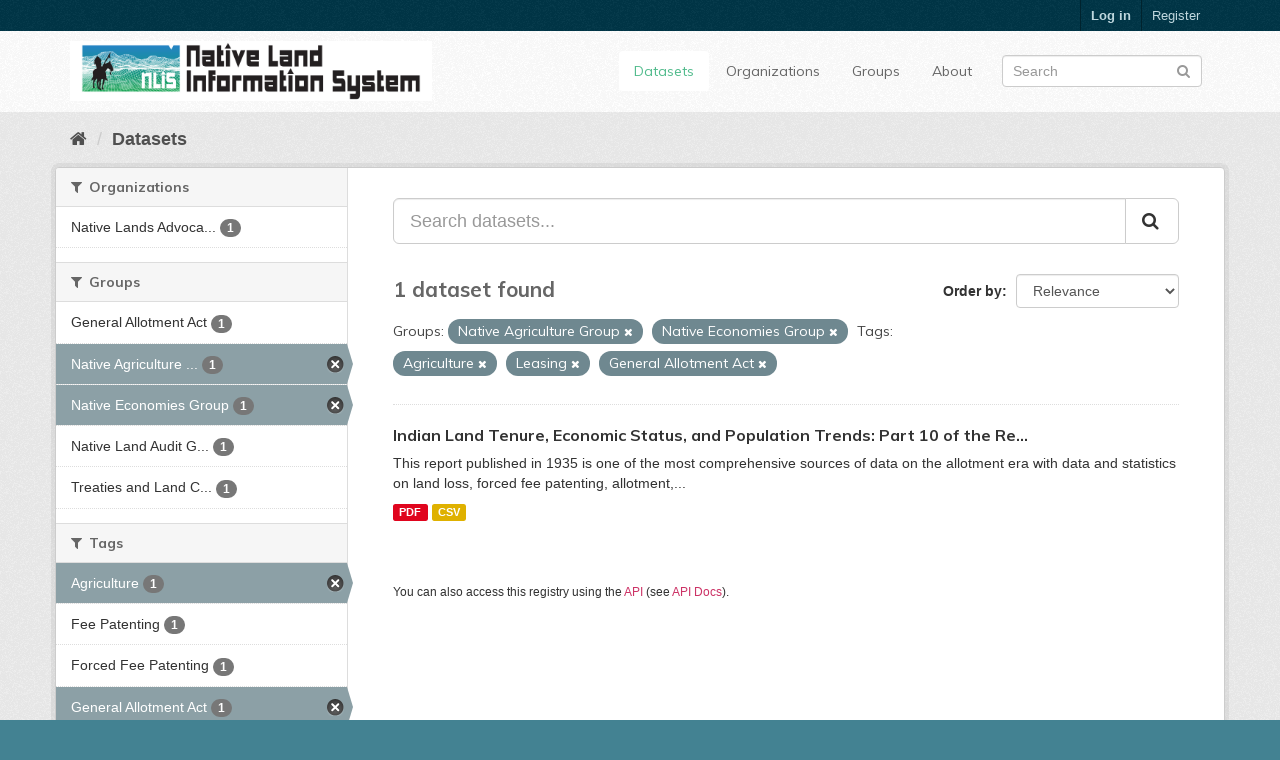

--- FILE ---
content_type: text/html; charset=utf-8
request_url: https://data.nativeland.info/dataset?tags=Agriculture&tags=Leasing&groups=native-agriculture&tags=General+Allotment+Act&groups=native-economies-group
body_size: 6445
content:
<!DOCTYPE html>
<!--[if IE 9]> <html lang="en" class="ie9"> <![endif]-->
<!--[if gt IE 8]><!--> <html lang="en"> <!--<![endif]-->
  <head>
    <link rel="stylesheet" type="text/css" href="/fanstatic/vendor/:version:2020-05-02T19:31:48.20/select2/select2.css" />
<link rel="stylesheet" type="text/css" href="/fanstatic/css/:version:2020-05-02T19:31:48.18/main.min.css" />
<link rel="stylesheet" type="text/css" href="/fanstatic/vendor/:version:2020-05-02T19:31:48.20/font-awesome/css/font-awesome.min.css" />
<link rel="stylesheet" type="text/css" href="/fanstatic/ckanext-harvest/:version:2020-05-02T19:55:01.08/styles/harvest.css" />

    <meta charset="utf-8" />
      <meta name="generator" content="ckan 2.8.3" />
      <meta name="viewport" content="width=device-width, initial-scale=1.0">
    <title>Datasets - Native Lands Data Portal </title>

    
    
  <link rel="shortcut icon" href="/base/images/ckan.ico" />
    
  
    <script type="text/javascript">
  (function(i,s,o,g,r,a,m){i['GoogleAnalyticsObject']=r;i[r]=i[r]||function(){
  (i[r].q=i[r].q||[]).push(arguments)},i[r].l=1*new Date();a=s.createElement(o),
  m=s.getElementsByTagName(o)[0];a.async=1;a.src=g;m.parentNode.insertBefore(a,m)
  })(window,document,'script','//www.google-analytics.com/analytics.js','ga');

  ga('create', 'UA-2160061-6', 'auto', {});
     
  ga('set', 'anonymizeIp', true);
  ga('send', 'pageview');
</script>
  

    
  
      
    
  <link rel="stylesheet" href="/css/ve_main.css" />


    
    



    
      
      
    
    
  </head>

  
  <body data-site-root="https://data.nativeland.info/" data-locale-root="https://data.nativeland.info/" >

    
    <div class="hide"><a href="#content">Skip to content</a></div>
  

  
     
<header class="account-masthead">
  <div class="container">
     
    <nav class="account not-authed">
      <ul class="list-unstyled">
        
        <li><a href="/user/login">Log in</a></li>
        
        <li><a class="sub" href="/user/register">Register</a></li>
         
      </ul>
    </nav>
     
  </div>
</header>

<header class="navbar navbar-static-top masthead">
    
  <div class="container">
    <div class="navbar-right">
      <button data-target="#main-navigation-toggle" data-toggle="collapse" class="navbar-toggle collapsed" type="button">
        <span class="fa fa-bars"></span>
      </button>
    </div>
    <hgroup class="header-image navbar-left">
       
      <a class="logo" href="/"><img src="/uploads/admin/2020-05-12-175243.052183NLIS-3A.jpg" alt="Native Lands Data Portal " title="Native Lands Data Portal " /></a>
       
    </hgroup>

    <div class="collapse navbar-collapse" id="main-navigation-toggle">
      
      <nav class="section navigation">
        <ul class="nav nav-pills">
           <li class="active"><a href="/dataset">Datasets</a></li><li><a href="/organization">Organizations</a></li><li><a href="/group">Groups</a></li><li><a href="/about">About</a></li> 
        </ul>
      </nav>
       
      <form class="section site-search simple-input" action="/dataset" method="get">
        <div class="field">
          <label for="field-sitewide-search">Search Datasets</label>
          <input id="field-sitewide-search" type="text" class="form-control" name="q" placeholder="Search" />
          <button class="btn-search" type="submit"><i class="fa fa-search"></i></button>
        </div>
      </form>
      
    </div>
  </div>
</header>

  
    <div role="main">
      <div id="content" class="container">
        
          
            <div class="flash-messages">
              
                
              
            </div>
          

          
            <div class="toolbar">
              
                
                  <ol class="breadcrumb">
                    
<li class="home"><a href="/"><i class="fa fa-home"></i><span> Home</span></a></li>
                    
  <li class="active"><a class=" active" href="/dataset">Datasets</a></li>

                  </ol>
                
              
            </div>
          

          <div class="row wrapper">
            
            
            

            
              <aside class="secondary col-sm-3">
                
                
<div class="filters">
  <div>
    
      

  
  
    
      
      
        <section class="module module-narrow module-shallow">
          
            <h2 class="module-heading">
              <i class="fa fa-filter"></i>
              
              Organizations
            </h2>
          
          
            
            
              <nav>
                <ul class="list-unstyled nav nav-simple nav-facet">
                  
                    
                    
                    
                    
                      <li class="nav-item">
                        <a href="/dataset?tags=Leasing&amp;groups=native-agriculture&amp;tags=General+Allotment+Act&amp;organization=native-lands-advocacy-project&amp;tags=Agriculture&amp;groups=native-economies-group" title="Native Lands Advocacy Project">
                          <span class="item-label">Native Lands Advoca...</span>
                          <span class="hidden separator"> - </span>
                          <span class="item-count badge">1</span>
                        </a>
                      </li>
                  
                </ul>
              </nav>

              <p class="module-footer">
                
                  
                
              </p>
            
            
          
        </section>
      
    
  

    
      

  
  
    
      
      
        <section class="module module-narrow module-shallow">
          
            <h2 class="module-heading">
              <i class="fa fa-filter"></i>
              
              Groups
            </h2>
          
          
            
            
              <nav>
                <ul class="list-unstyled nav nav-simple nav-facet">
                  
                    
                    
                    
                    
                      <li class="nav-item">
                        <a href="/dataset?tags=Leasing&amp;groups=native-agriculture&amp;tags=General+Allotment+Act&amp;groups=general-allotment-act&amp;tags=Agriculture&amp;groups=native-economies-group" title="">
                          <span class="item-label">General Allotment Act</span>
                          <span class="hidden separator"> - </span>
                          <span class="item-count badge">1</span>
                        </a>
                      </li>
                  
                    
                    
                    
                    
                      <li class="nav-item active">
                        <a href="/dataset?tags=Agriculture&amp;tags=Leasing&amp;tags=General+Allotment+Act&amp;groups=native-economies-group" title="Native Agriculture Group">
                          <span class="item-label">Native Agriculture ...</span>
                          <span class="hidden separator"> - </span>
                          <span class="item-count badge">1</span>
                        </a>
                      </li>
                  
                    
                    
                    
                    
                      <li class="nav-item active">
                        <a href="/dataset?tags=Agriculture&amp;tags=Leasing&amp;groups=native-agriculture&amp;tags=General+Allotment+Act" title="">
                          <span class="item-label">Native Economies Group</span>
                          <span class="hidden separator"> - </span>
                          <span class="item-count badge">1</span>
                        </a>
                      </li>
                  
                    
                    
                    
                    
                      <li class="nav-item">
                        <a href="/dataset?tags=Leasing&amp;groups=native-agriculture&amp;tags=General+Allotment+Act&amp;groups=native-land-audit-group&amp;tags=Agriculture&amp;groups=native-economies-group" title="Native Land Audit Group">
                          <span class="item-label">Native Land Audit G...</span>
                          <span class="hidden separator"> - </span>
                          <span class="item-count badge">1</span>
                        </a>
                      </li>
                  
                    
                    
                    
                    
                      <li class="nav-item">
                        <a href="/dataset?tags=Leasing&amp;groups=native-agriculture&amp;tags=General+Allotment+Act&amp;groups=treaties-and-land-claims-group&amp;tags=Agriculture&amp;groups=native-economies-group" title="Treaties and Land Claims Group">
                          <span class="item-label">Treaties and Land C...</span>
                          <span class="hidden separator"> - </span>
                          <span class="item-count badge">1</span>
                        </a>
                      </li>
                  
                </ul>
              </nav>

              <p class="module-footer">
                
                  
                
              </p>
            
            
          
        </section>
      
    
  

    
      

  
  
    
      
      
        <section class="module module-narrow module-shallow">
          
            <h2 class="module-heading">
              <i class="fa fa-filter"></i>
              
              Tags
            </h2>
          
          
            
            
              <nav>
                <ul class="list-unstyled nav nav-simple nav-facet">
                  
                    
                    
                    
                    
                      <li class="nav-item active">
                        <a href="/dataset?tags=Leasing&amp;groups=native-agriculture&amp;tags=General+Allotment+Act&amp;groups=native-economies-group" title="">
                          <span class="item-label">Agriculture</span>
                          <span class="hidden separator"> - </span>
                          <span class="item-count badge">1</span>
                        </a>
                      </li>
                  
                    
                    
                    
                    
                      <li class="nav-item">
                        <a href="/dataset?tags=Leasing&amp;groups=native-agriculture&amp;tags=General+Allotment+Act&amp;tags=Fee+Patenting&amp;tags=Agriculture&amp;groups=native-economies-group" title="">
                          <span class="item-label">Fee Patenting</span>
                          <span class="hidden separator"> - </span>
                          <span class="item-count badge">1</span>
                        </a>
                      </li>
                  
                    
                    
                    
                    
                      <li class="nav-item">
                        <a href="/dataset?tags=Leasing&amp;groups=native-agriculture&amp;tags=Forced+Fee+Patenting&amp;tags=General+Allotment+Act&amp;tags=Agriculture&amp;groups=native-economies-group" title="">
                          <span class="item-label">Forced Fee Patenting</span>
                          <span class="hidden separator"> - </span>
                          <span class="item-count badge">1</span>
                        </a>
                      </li>
                  
                    
                    
                    
                    
                      <li class="nav-item active">
                        <a href="/dataset?tags=Agriculture&amp;tags=Leasing&amp;groups=native-agriculture&amp;groups=native-economies-group" title="">
                          <span class="item-label">General Allotment Act</span>
                          <span class="hidden separator"> - </span>
                          <span class="item-count badge">1</span>
                        </a>
                      </li>
                  
                    
                    
                    
                    
                      <li class="nav-item">
                        <a href="/dataset?tags=Leasing&amp;groups=native-agriculture&amp;tags=General+Allotment+Act&amp;tags=Landless&amp;tags=Agriculture&amp;groups=native-economies-group" title="">
                          <span class="item-label">Landless</span>
                          <span class="hidden separator"> - </span>
                          <span class="item-count badge">1</span>
                        </a>
                      </li>
                  
                    
                    
                    
                    
                      <li class="nav-item active">
                        <a href="/dataset?tags=Agriculture&amp;groups=native-agriculture&amp;tags=General+Allotment+Act&amp;groups=native-economies-group" title="">
                          <span class="item-label">Leasing</span>
                          <span class="hidden separator"> - </span>
                          <span class="item-count badge">1</span>
                        </a>
                      </li>
                  
                </ul>
              </nav>

              <p class="module-footer">
                
                  
                
              </p>
            
            
          
        </section>
      
    
  

    
      

  
  
    
      
      
        <section class="module module-narrow module-shallow">
          
            <h2 class="module-heading">
              <i class="fa fa-filter"></i>
              
              Formats
            </h2>
          
          
            
            
              <nav>
                <ul class="list-unstyled nav nav-simple nav-facet">
                  
                    
                    
                    
                    
                      <li class="nav-item">
                        <a href="/dataset?tags=Leasing&amp;groups=native-agriculture&amp;tags=General+Allotment+Act&amp;tags=Agriculture&amp;res_format=CSV&amp;groups=native-economies-group" title="">
                          <span class="item-label">CSV</span>
                          <span class="hidden separator"> - </span>
                          <span class="item-count badge">1</span>
                        </a>
                      </li>
                  
                    
                    
                    
                    
                      <li class="nav-item">
                        <a href="/dataset?tags=Leasing&amp;groups=native-agriculture&amp;tags=General+Allotment+Act&amp;tags=Agriculture&amp;res_format=PDF&amp;groups=native-economies-group" title="">
                          <span class="item-label">PDF</span>
                          <span class="hidden separator"> - </span>
                          <span class="item-count badge">1</span>
                        </a>
                      </li>
                  
                </ul>
              </nav>

              <p class="module-footer">
                
                  
                
              </p>
            
            
          
        </section>
      
    
  

    
      

  
  
    
      
      
        <section class="module module-narrow module-shallow">
          
            <h2 class="module-heading">
              <i class="fa fa-filter"></i>
              
              Licenses
            </h2>
          
          
            
            
              <nav>
                <ul class="list-unstyled nav nav-simple nav-facet">
                  
                    
                    
                    
                    
                      <li class="nav-item">
                        <a href="/dataset?tags=Leasing&amp;groups=native-agriculture&amp;tags=General+Allotment+Act&amp;license_id=cc-by&amp;tags=Agriculture&amp;groups=native-economies-group" title="Creative Commons Attribution">
                          <span class="item-label">Creative Commons At...</span>
                          <span class="hidden separator"> - </span>
                          <span class="item-count badge">1</span>
                        </a>
                      </li>
                  
                </ul>
              </nav>

              <p class="module-footer">
                
                  
                
              </p>
            
            
          
        </section>
      
    
  

    
  </div>
  <a class="close no-text hide-filters"><i class="fa fa-times-circle"></i><span class="text">close</span></a>
</div>

              </aside>
            

            
              <div class="primary col-sm-9 col-xs-12">
                
                
  <section class="module">
    <div class="module-content">
      
        
      
      
        
        
        







<form id="dataset-search-form" class="search-form" method="get" data-module="select-switch">

  
    <div class="input-group search-input-group">
      <input aria-label="Search datasets..." id="field-giant-search" type="text" class="form-control input-lg" name="q" value="" autocomplete="off" placeholder="Search datasets...">
      
      <span class="input-group-btn">
        <button class="btn btn-default btn-lg" type="submit" value="search">
          <i class="fa fa-search"></i>
        </button>
      </span>
      
    </div>
  

  
    <span>
  
  

  
  
  
  <input type="hidden" name="tags" value="Agriculture" />
  
  
  
  
  
  <input type="hidden" name="tags" value="Leasing" />
  
  
  
  
  
  <input type="hidden" name="groups" value="native-agriculture" />
  
  
  
  
  
  <input type="hidden" name="tags" value="General Allotment Act" />
  
  
  
  
  
  <input type="hidden" name="groups" value="native-economies-group" />
  
  
  
  </span>
  

  
    
      <div class="form-select form-group control-order-by">
        <label for="field-order-by">Order by</label>
        <select id="field-order-by" name="sort" class="form-control">
          
            
              <option value="score desc, metadata_modified desc" selected="selected">Relevance</option>
            
          
            
              <option value="title_string asc">Name Ascending</option>
            
          
            
              <option value="title_string desc">Name Descending</option>
            
          
            
              <option value="metadata_modified desc">Last Modified</option>
            
          
            
          
        </select>
        
        <button class="btn btn-default js-hide" type="submit">Go</button>
        
      </div>
    
  

  
    
      <h2>

  
  
  
  

1 dataset found</h2>
    
  

  
    
      <p class="filter-list">
        
          
          <span class="facet">Groups:</span>
          
            <span class="filtered pill">Native Agriculture Group
              <a href="dataset?tags=Agriculture&amp;tags=Leasing&amp;tags=General+Allotment+Act&amp;groups=native-economies-group" class="remove" title="Remove"><i class="fa fa-times"></i></a>
            </span>
          
            <span class="filtered pill">Native Economies Group
              <a href="dataset?tags=Agriculture&amp;tags=Leasing&amp;groups=native-agriculture&amp;tags=General+Allotment+Act" class="remove" title="Remove"><i class="fa fa-times"></i></a>
            </span>
          
        
          
          <span class="facet">Tags:</span>
          
            <span class="filtered pill">Agriculture
              <a href="dataset?tags=Leasing&amp;groups=native-agriculture&amp;tags=General+Allotment+Act&amp;groups=native-economies-group" class="remove" title="Remove"><i class="fa fa-times"></i></a>
            </span>
          
            <span class="filtered pill">Leasing
              <a href="dataset?tags=Agriculture&amp;groups=native-agriculture&amp;tags=General+Allotment+Act&amp;groups=native-economies-group" class="remove" title="Remove"><i class="fa fa-times"></i></a>
            </span>
          
            <span class="filtered pill">General Allotment Act
              <a href="dataset?tags=Agriculture&amp;tags=Leasing&amp;groups=native-agriculture&amp;groups=native-economies-group" class="remove" title="Remove"><i class="fa fa-times"></i></a>
            </span>
          
        
      </p>
      <a class="show-filters btn btn-default">Filter Results</a>
    
  

</form>




      
      
        

  
    <ul class="dataset-list list-unstyled">
    	
	      
	        






  <li class="dataset-item">
    
      <div class="dataset-content">
        
          <h3 class="dataset-heading">
            
              
            
            
              <a href="/dataset/indian-land-tenure-economic-status-and-population-trends-part-10-of-the-report-on-land-planning">Indian Land Tenure, Economic Status, and Population Trends: Part 10 of the Re...</a>
            
            
              
              
            
          </h3>
        
        
          
        
        
          
            <div>This report published in 1935 is one of the most comprehensive sources of data on the allotment era with data and statistics on land loss, forced fee patenting, allotment,...</div>
          
        
      </div>
      
        
          
            <ul class="dataset-resources list-unstyled">
              
                
                <li>
                  <a href="/dataset/indian-land-tenure-economic-status-and-population-trends-part-10-of-the-report-on-land-planning" class="label label-default" data-format="pdf">PDF</a>
                </li>
                
                <li>
                  <a href="/dataset/indian-land-tenure-economic-status-and-population-trends-part-10-of-the-report-on-land-planning" class="label label-default" data-format="csv">CSV</a>
                </li>
                
              
            </ul>
          
        
      
    
  </li>

	      
	    
    </ul>
  

      
    </div>

    
      
    
  </section>

  
  <section class="module">
    <div class="module-content">
      
      <small>
        
        
        
           You can also access this registry using the <a href="/api/3">API</a> (see <a href="http://docs.ckan.org/en/2.8/api/">API Docs</a>). 
      </small>
      
    </div>
  </section>
  

              </div>
            
          </div>
        
      </div>
    </div>
  
    <footer class="site-footer">
  <div class="container">
    
    <div class="row">
      <div class="col-md-8 footer-links">
        
          <ul class="list-unstyled">
            
              <li><a href="/about">About Native Lands Data Portal </a></li>
            
          </ul>
          <ul class="list-unstyled">
            
              
              <li><a href="http://docs.ckan.org/en/2.8/api/">CKAN API</a></li>
              <li><a href="http://www.ckan.org/">CKAN Association</a></li>
              <li><a href="http://www.opendefinition.org/okd/"><img src="/base/images/od_80x15_blue.png" alt="Open Data"></a></li>
            
          </ul>
        
      </div>
      <div class="col-md-4 attribution">
        
  <p><strong>Powered by</strong> <a class="hide-text ckan-footer-logo" href="http://ckan.org">CKAN</a></p>
  <p><strong>Developed by</strong> <a class="hide-text keitaro-footer-logo" href="https://www.keitaro.com">KEITARO</a></p>

        
          
<form class="form-inline form-select lang-select" action="/util/redirect" data-module="select-switch" method="POST">
  <label for="field-lang-select">Language</label>
  <select id="field-lang-select" name="url" data-module="autocomplete" data-module-dropdown-class="lang-dropdown" data-module-container-class="lang-container">
    
      <option value="/en/dataset?tags=Agriculture&amp;tags=Leasing&amp;groups=native-agriculture&amp;tags=General+Allotment+Act&amp;groups=native-economies-group" selected="selected">
        English
      </option>
    
      <option value="/pt_BR/dataset?tags=Agriculture&amp;tags=Leasing&amp;groups=native-agriculture&amp;tags=General+Allotment+Act&amp;groups=native-economies-group" >
        português (Brasil)
      </option>
    
      <option value="/ja/dataset?tags=Agriculture&amp;tags=Leasing&amp;groups=native-agriculture&amp;tags=General+Allotment+Act&amp;groups=native-economies-group" >
        日本語
      </option>
    
      <option value="/it/dataset?tags=Agriculture&amp;tags=Leasing&amp;groups=native-agriculture&amp;tags=General+Allotment+Act&amp;groups=native-economies-group" >
        italiano
      </option>
    
      <option value="/cs_CZ/dataset?tags=Agriculture&amp;tags=Leasing&amp;groups=native-agriculture&amp;tags=General+Allotment+Act&amp;groups=native-economies-group" >
        čeština (Česká republika)
      </option>
    
      <option value="/ca/dataset?tags=Agriculture&amp;tags=Leasing&amp;groups=native-agriculture&amp;tags=General+Allotment+Act&amp;groups=native-economies-group" >
        català
      </option>
    
      <option value="/es/dataset?tags=Agriculture&amp;tags=Leasing&amp;groups=native-agriculture&amp;tags=General+Allotment+Act&amp;groups=native-economies-group" >
        español
      </option>
    
      <option value="/fr/dataset?tags=Agriculture&amp;tags=Leasing&amp;groups=native-agriculture&amp;tags=General+Allotment+Act&amp;groups=native-economies-group" >
        français
      </option>
    
      <option value="/el/dataset?tags=Agriculture&amp;tags=Leasing&amp;groups=native-agriculture&amp;tags=General+Allotment+Act&amp;groups=native-economies-group" >
        Ελληνικά
      </option>
    
      <option value="/sv/dataset?tags=Agriculture&amp;tags=Leasing&amp;groups=native-agriculture&amp;tags=General+Allotment+Act&amp;groups=native-economies-group" >
        svenska
      </option>
    
      <option value="/sr/dataset?tags=Agriculture&amp;tags=Leasing&amp;groups=native-agriculture&amp;tags=General+Allotment+Act&amp;groups=native-economies-group" >
        српски
      </option>
    
      <option value="/no/dataset?tags=Agriculture&amp;tags=Leasing&amp;groups=native-agriculture&amp;tags=General+Allotment+Act&amp;groups=native-economies-group" >
        norsk bokmål (Norge)
      </option>
    
      <option value="/sk/dataset?tags=Agriculture&amp;tags=Leasing&amp;groups=native-agriculture&amp;tags=General+Allotment+Act&amp;groups=native-economies-group" >
        slovenčina
      </option>
    
      <option value="/fi/dataset?tags=Agriculture&amp;tags=Leasing&amp;groups=native-agriculture&amp;tags=General+Allotment+Act&amp;groups=native-economies-group" >
        suomi
      </option>
    
      <option value="/ru/dataset?tags=Agriculture&amp;tags=Leasing&amp;groups=native-agriculture&amp;tags=General+Allotment+Act&amp;groups=native-economies-group" >
        русский
      </option>
    
      <option value="/de/dataset?tags=Agriculture&amp;tags=Leasing&amp;groups=native-agriculture&amp;tags=General+Allotment+Act&amp;groups=native-economies-group" >
        Deutsch
      </option>
    
      <option value="/pl/dataset?tags=Agriculture&amp;tags=Leasing&amp;groups=native-agriculture&amp;tags=General+Allotment+Act&amp;groups=native-economies-group" >
        polski
      </option>
    
      <option value="/nl/dataset?tags=Agriculture&amp;tags=Leasing&amp;groups=native-agriculture&amp;tags=General+Allotment+Act&amp;groups=native-economies-group" >
        Nederlands
      </option>
    
      <option value="/bg/dataset?tags=Agriculture&amp;tags=Leasing&amp;groups=native-agriculture&amp;tags=General+Allotment+Act&amp;groups=native-economies-group" >
        български
      </option>
    
      <option value="/ko_KR/dataset?tags=Agriculture&amp;tags=Leasing&amp;groups=native-agriculture&amp;tags=General+Allotment+Act&amp;groups=native-economies-group" >
        한국어 (대한민국)
      </option>
    
      <option value="/hu/dataset?tags=Agriculture&amp;tags=Leasing&amp;groups=native-agriculture&amp;tags=General+Allotment+Act&amp;groups=native-economies-group" >
        magyar
      </option>
    
      <option value="/sl/dataset?tags=Agriculture&amp;tags=Leasing&amp;groups=native-agriculture&amp;tags=General+Allotment+Act&amp;groups=native-economies-group" >
        slovenščina
      </option>
    
      <option value="/lv/dataset?tags=Agriculture&amp;tags=Leasing&amp;groups=native-agriculture&amp;tags=General+Allotment+Act&amp;groups=native-economies-group" >
        latviešu
      </option>
    
      <option value="/zh_TW/dataset?tags=Agriculture&amp;tags=Leasing&amp;groups=native-agriculture&amp;tags=General+Allotment+Act&amp;groups=native-economies-group" >
        中文 (繁體, 台灣)
      </option>
    
      <option value="/tl/dataset?tags=Agriculture&amp;tags=Leasing&amp;groups=native-agriculture&amp;tags=General+Allotment+Act&amp;groups=native-economies-group" >
        Filipino (Pilipinas)
      </option>
    
      <option value="/da_DK/dataset?tags=Agriculture&amp;tags=Leasing&amp;groups=native-agriculture&amp;tags=General+Allotment+Act&amp;groups=native-economies-group" >
        dansk (Danmark)
      </option>
    
      <option value="/ar/dataset?tags=Agriculture&amp;tags=Leasing&amp;groups=native-agriculture&amp;tags=General+Allotment+Act&amp;groups=native-economies-group" >
        العربية
      </option>
    
      <option value="/fa_IR/dataset?tags=Agriculture&amp;tags=Leasing&amp;groups=native-agriculture&amp;tags=General+Allotment+Act&amp;groups=native-economies-group" >
        فارسی (ایران)
      </option>
    
      <option value="/gl/dataset?tags=Agriculture&amp;tags=Leasing&amp;groups=native-agriculture&amp;tags=General+Allotment+Act&amp;groups=native-economies-group" >
        galego
      </option>
    
      <option value="/zh_CN/dataset?tags=Agriculture&amp;tags=Leasing&amp;groups=native-agriculture&amp;tags=General+Allotment+Act&amp;groups=native-economies-group" >
        中文 (简体, 中国)
      </option>
    
      <option value="/am/dataset?tags=Agriculture&amp;tags=Leasing&amp;groups=native-agriculture&amp;tags=General+Allotment+Act&amp;groups=native-economies-group" >
        አማርኛ
      </option>
    
      <option value="/hr/dataset?tags=Agriculture&amp;tags=Leasing&amp;groups=native-agriculture&amp;tags=General+Allotment+Act&amp;groups=native-economies-group" >
        hrvatski
      </option>
    
      <option value="/ro/dataset?tags=Agriculture&amp;tags=Leasing&amp;groups=native-agriculture&amp;tags=General+Allotment+Act&amp;groups=native-economies-group" >
        română
      </option>
    
      <option value="/tr/dataset?tags=Agriculture&amp;tags=Leasing&amp;groups=native-agriculture&amp;tags=General+Allotment+Act&amp;groups=native-economies-group" >
        Türkçe
      </option>
    
      <option value="/id/dataset?tags=Agriculture&amp;tags=Leasing&amp;groups=native-agriculture&amp;tags=General+Allotment+Act&amp;groups=native-economies-group" >
        Indonesia
      </option>
    
      <option value="/mn_MN/dataset?tags=Agriculture&amp;tags=Leasing&amp;groups=native-agriculture&amp;tags=General+Allotment+Act&amp;groups=native-economies-group" >
        монгол (Монгол)
      </option>
    
      <option value="/uk_UA/dataset?tags=Agriculture&amp;tags=Leasing&amp;groups=native-agriculture&amp;tags=General+Allotment+Act&amp;groups=native-economies-group" >
        українська (Україна)
      </option>
    
      <option value="/ne/dataset?tags=Agriculture&amp;tags=Leasing&amp;groups=native-agriculture&amp;tags=General+Allotment+Act&amp;groups=native-economies-group" >
        नेपाली
      </option>
    
      <option value="/th/dataset?tags=Agriculture&amp;tags=Leasing&amp;groups=native-agriculture&amp;tags=General+Allotment+Act&amp;groups=native-economies-group" >
        ไทย
      </option>
    
      <option value="/en_AU/dataset?tags=Agriculture&amp;tags=Leasing&amp;groups=native-agriculture&amp;tags=General+Allotment+Act&amp;groups=native-economies-group" >
        English (Australia)
      </option>
    
      <option value="/lt/dataset?tags=Agriculture&amp;tags=Leasing&amp;groups=native-agriculture&amp;tags=General+Allotment+Act&amp;groups=native-economies-group" >
        lietuvių
      </option>
    
      <option value="/eu/dataset?tags=Agriculture&amp;tags=Leasing&amp;groups=native-agriculture&amp;tags=General+Allotment+Act&amp;groups=native-economies-group" >
        euskara
      </option>
    
      <option value="/vi/dataset?tags=Agriculture&amp;tags=Leasing&amp;groups=native-agriculture&amp;tags=General+Allotment+Act&amp;groups=native-economies-group" >
        Tiếng Việt
      </option>
    
      <option value="/mk/dataset?tags=Agriculture&amp;tags=Leasing&amp;groups=native-agriculture&amp;tags=General+Allotment+Act&amp;groups=native-economies-group" >
        македонски
      </option>
    
      <option value="/is/dataset?tags=Agriculture&amp;tags=Leasing&amp;groups=native-agriculture&amp;tags=General+Allotment+Act&amp;groups=native-economies-group" >
        íslenska
      </option>
    
      <option value="/km/dataset?tags=Agriculture&amp;tags=Leasing&amp;groups=native-agriculture&amp;tags=General+Allotment+Act&amp;groups=native-economies-group" >
        ខ្មែរ
      </option>
    
      <option value="/es_AR/dataset?tags=Agriculture&amp;tags=Leasing&amp;groups=native-agriculture&amp;tags=General+Allotment+Act&amp;groups=native-economies-group" >
        español (Argentina)
      </option>
    
      <option value="/pt_PT/dataset?tags=Agriculture&amp;tags=Leasing&amp;groups=native-agriculture&amp;tags=General+Allotment+Act&amp;groups=native-economies-group" >
        português (Portugal)
      </option>
    
      <option value="/he/dataset?tags=Agriculture&amp;tags=Leasing&amp;groups=native-agriculture&amp;tags=General+Allotment+Act&amp;groups=native-economies-group" >
        עברית
      </option>
    
      <option value="/uk/dataset?tags=Agriculture&amp;tags=Leasing&amp;groups=native-agriculture&amp;tags=General+Allotment+Act&amp;groups=native-economies-group" >
        українська
      </option>
    
      <option value="/sq/dataset?tags=Agriculture&amp;tags=Leasing&amp;groups=native-agriculture&amp;tags=General+Allotment+Act&amp;groups=native-economies-group" >
        shqip
      </option>
    
      <option value="/sr_Latn/dataset?tags=Agriculture&amp;tags=Leasing&amp;groups=native-agriculture&amp;tags=General+Allotment+Act&amp;groups=native-economies-group" >
        srpski (latinica)
      </option>
    
  </select>
  <button class="btn btn-default js-hide" type="submit">Go</button>
</form>
        
      </div>
    </div>
    
  </div>

  
    
  
</footer>
  
    
    
    
  
  
    
  
    
    <div class="js-hide" data-module="google-analytics"
      data-module-googleanalytics_resource_prefix="">
    </div>
  


      
  <script>document.getElementsByTagName('html')[0].className += ' js';</script>
<script type="text/javascript" src="/fanstatic/vendor/:version:2020-05-02T19:31:48.20/jquery.min.js"></script>
<script type="text/javascript" src="/fanstatic/vendor/:version:2020-05-02T19:31:48.20/:bundle:bootstrap/js/bootstrap.min.js;jed.min.js;moment-with-locales.js;select2/select2.min.js"></script>
<script type="text/javascript" src="/fanstatic/base/:version:2020-05-02T19:31:48.19/:bundle:plugins/jquery.inherit.min.js;plugins/jquery.proxy-all.min.js;plugins/jquery.url-helpers.min.js;plugins/jquery.date-helpers.min.js;plugins/jquery.slug.min.js;plugins/jquery.slug-preview.min.js;plugins/jquery.truncator.min.js;plugins/jquery.masonry.min.js;plugins/jquery.form-warning.min.js;plugins/jquery.images-loaded.min.js;sandbox.min.js;module.min.js;pubsub.min.js;client.min.js;notify.min.js;i18n.min.js;main.min.js;modules/select-switch.min.js;modules/slug-preview.min.js;modules/basic-form.min.js;modules/confirm-action.min.js;modules/api-info.min.js;modules/autocomplete.min.js;modules/custom-fields.min.js;modules/data-viewer.min.js;modules/table-selectable-rows.min.js;modules/resource-form.min.js;modules/resource-upload-field.min.js;modules/resource-reorder.min.js;modules/resource-view-reorder.min.js;modules/follow.min.js;modules/activity-stream.min.js;modules/dashboard.min.js;modules/resource-view-embed.min.js;view-filters.min.js;modules/resource-view-filters-form.min.js;modules/resource-view-filters.min.js;modules/table-toggle-more.min.js;modules/dataset-visibility.min.js;modules/media-grid.min.js;modules/image-upload.min.js;modules/followers-counter.min.js"></script>
<script type="text/javascript" src="/fanstatic/ckanext-googleanalytics/:version:2020-05-04T17:56:30.59/googleanalytics_event_tracking.js"></script></body>
</html>